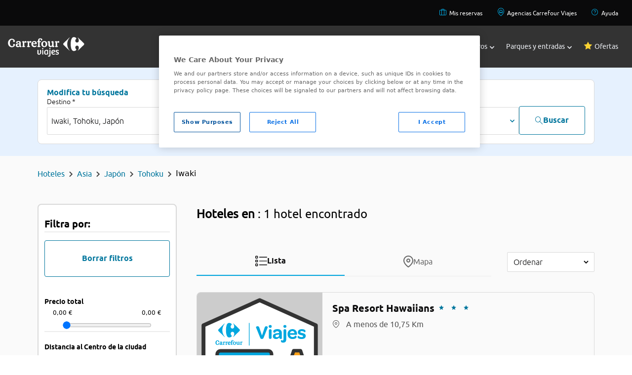

--- FILE ---
content_type: image/svg+xml
request_url: https://www.viajes.carrefour.es/assets/28112025080407/images/hotels/hotel-default.svg
body_size: 3978
content:
<?xml version="1.0" encoding="utf-8"?>
<!-- Generator: Adobe Illustrator 22.0.0, SVG Export Plug-In . SVG Version: 6.00 Build 0)  -->
<svg version="1.1" id="Capa_1" xmlns="http://www.w3.org/2000/svg" xmlns:xlink="http://www.w3.org/1999/xlink" x="0px" y="0px"
	 viewBox="0 0 511.2 410" style="enable-background:new 0 0 511.2 410;" xml:space="preserve">
<style type="text/css">
	.st0{fill:#CCCCCC;}
	.st1{fill:#FFFFFF;}
	.st2{fill:#00A7DF;}
	.st3{fill:#FFA219;}
	.st4{fill:#333333;}
</style>
<g>
	<polyline class="st0" points="511.2,-0.3 0,-0.3 0,409.4 511.2,409.4 511.2,-0.3 	"/>
</g>
<g>
	<path class="st1" d="M76,102.7v284.9h359.2V102.7L255.6,22.2L76,102.7z"/>
	<g>
		<g>
			<polygon class="st2" points="119.6,343.3 293.7,343.3 293.7,365 315.4,365 315.4,343.3 315.4,310.7 97.9,310.7 97.9,343.3 
				97.9,365 119.6,365 			"/>
			<path class="st2" d="M141.4,229.1c0-6,4.9-10.9,10.9-10.9h32.6c6,0,10.9,4.9,10.9,10.9v27.2h21.8v-27.2c0-6,4.9-10.9,10.9-10.9
				H261c6,0,10.9,4.9,10.9,10.9v27.2h21.8v-59.4c0-6-4.9-10.9-10.9-10.9H130.5c-6,0-10.9,4.9-10.9,10.9v59.4h21.8V229.1z"/>
		</g>
		<g>
			<path class="st3" d="M184.9,218.2h-32.6c-6,0-10.9,4.9-10.9,10.9v27.2h54.4v-27.2C195.8,223.1,190.9,218.2,184.9,218.2z"/>
			<path class="st3" d="M261,218.2h-32.6c-6,0-10.9,4.9-10.9,10.9v27.2h54.4v-27.2C271.9,223.1,267,218.2,261,218.2z"/>
		</g>
		<rect x="337.2" y="256.3" class="st2" width="76.1" height="43.5"/>
		<polygon class="st3" points="397,218.3 386.1,185.7 364.4,185.7 353.5,218.3 375.3,218.3 		"/>
		<path class="st1" d="M315.4,278c0-12-9.7-21.8-21.8-21.8h-21.8h-54.4h-21.8h-54.4h-21.8c-12,0-21.8,9.7-21.8,21.8v32.6h217.6V278
			H315.4z"/>
	</g>
	<g>
		<path class="st4" d="M114.2,196.9v54.5c-12.4,2.5-21.8,13.5-21.8,26.6v32.6V365c0,3,2.5,5.5,5.5,5.5h21.8c3,0,5.4-2.4,5.4-5.4
			v-16.3h163.2v16.3c0,3,2.4,5.4,5.4,5.4h21.8c3,0,5.4-2.4,5.4-5.4v-54.4v-32.6c0-13.1-9.4-24.1-21.8-26.6v-54.6
			c0-9-7.3-16.3-16.3-16.3H130.5C121.5,180.6,114.2,187.9,114.2,196.9z M310,359.6h-10.9v-16.3c0-3-2.4-5.4-5.4-5.4H119.6
			c-3,0-5.4,2.4-5.4,5.4v16.3h-10.9v-43.5H310V359.6z M310.1,278v27.2H103.3V278c0-9,7.3-16.3,16.3-16.3h21.8h54.4h21.8H272h21.8
			C302.8,261.7,310.1,269,310.1,278z M190.2,250.8h-43.4V229c0-3,2.4-5.4,5.4-5.4h32.6c3,0,5.4,2.4,5.4,5.4V250.8z M266.4,250.8H223
			V229c0-3,2.4-5.4,5.4-5.4H261c3,0,5.4,2.4,5.4,5.4V250.8z M288.2,196.9v54h-10.9v-21.8c0-9-7.3-16.3-16.3-16.3h-32.6
			c-9,0-16.3,7.3-16.3,16.3v21.8h-10.9v-21.8c0-9-7.3-16.3-16.3-16.3h-32.6c-9,0-16.3,7.3-16.3,16.3v21.8h-10.9v-54
			c0-3,2.4-5.4,5.4-5.4h152.3C285.8,191.5,288.2,193.9,288.2,196.9z"/>
		<path class="st4" d="M342.7,305.3H408v64.6h10.9v-70.1v-43.5c-0.1-3-2.6-5.5-5.6-5.5h-21.9V240h-10.9v-16.3H397
			c1.7,0,3.4-0.8,4.4-2.3c1-1.4,1.3-3.2,0.8-4.9l-10.9-32.6c-0.7-2.2-2.8-3.7-5.2-3.7h-21.8c-2.3,0-4.4,1.5-5.2,3.7l-10.9,32.6
			c-0.6,1.7-0.3,3.5,0.8,4.9c1,1.4,2.7,2.3,4.4,2.3h16.3V240h-10.9v10.8h-21.6c-3,0-5.4,2.4-5.4,5.4v43.5v70.2h10.9V305.3z
			 M361,212.9l7.3-21.8h13.9l7.3,21.8H361z M342.6,261.7h65.3v32.6h-65.3V261.7z"/>
		<rect x="364.4" y="272.6" class="st4" width="21.8" height="10.9"/>
		<path class="st4" d="M437.7,99.1L258.1,18.6c-1.6-0.7-3.5-0.7-5.1,0L73.5,99.1c-2.2,1-3.7,3.2-3.7,5.7v274.6v12.4H429h12.4v-12.4
			V104.8C441.4,102.3,440,100.1,437.7,99.1z M429,379.4H82.2V108.8l173.4-77.7L429,108.8V379.4z"/>
	</g>
</g>
<g>
	<path class="st2" d="M154.2,98c2-1.3,4.6-1.2,6.8-0.6c1.9,0.5,3.8,1.5,4.8,3.2c0.5,0.8,0.4,2-0.3,2.6c-1.6,1.5-2.9,3.6-2.8,5.8
		c0,2.7,2,5.2,4.5,5.8c1.8,0.4,3.7-0.1,5-1.4c1.4-1.3,2-3.3,2-5.2c0.1-3-1-5.9-2.6-8.4c-0.3-0.5-0.7-1-0.6-1.7
		c0.7,0.2,1.1,0.7,1.6,1.1c5.7,5.6,11.4,11.2,17.1,16.7c1.1,1,2.4,2.1,2.4,3.7c0.2,1.5-0.7,2.9-1.8,3.8
		c-5.6,5.5-11.2,10.9-16.7,16.4c-0.8,0.8-1.5,1.7-2.6,2.1c0-1,0.7-1.7,1.2-2.5c1.5-2.6,2.4-5.7,2.1-8.7c-0.2-1.5-0.8-3.1-2-4.1
		c-1.6-1.5-4.1-1.9-6.1-0.9c-2.1,1-3.6,3.4-3.4,5.8c0.1,2.2,1.5,4.1,3,5.7c0.9,0.9,0.5,2.3-0.2,3.1c-1.7,2-4.4,2.9-7,3
		c-2,0.2-4.1-0.6-5.5-2c-2-2-3.1-4.7-3.8-7.5c-1.4-5.4-1.6-11.1-1.4-16.7c0.2-4.3,0.7-8.6,2-12.6C150.5,102.1,151.9,99.5,154.2,98"
		/>
	<path class="st2" d="M221.1,97c0.7,0,1.4,0,2.1,0c0,24,0,48,0,72h-2.1C221.1,144.9,221.1,121,221.1,97"/>
	<path class="st2" d="M143.5,98.4c0.1,0,0.4,0.1,0.6,0.1c-0.2,0.7-0.7,1.2-1.1,1.8c-2.7,3.6-4.8,7.8-5.9,12.2
		c-1.2,5.2-1.2,10.7,0.1,15.9c1.1,4.3,3.2,8.2,5.8,11.7c0.4,0.5,0.8,1,1.1,1.6c-0.3,0.6-0.7,0.2-1-0.1c-6.3-6.2-12.7-12.5-19-18.7
		c-1.4-1.4-1.4-3.9-0.1-5.4c5-4.9,10.1-9.9,15.1-14.8C140.6,101.3,141.9,99.7,143.5,98.4"/>
	<path class="st2" d="M287.6,103.8c1.6-0.4,3.5-0.3,4.9,0.7c1.6,1.1,1.9,3.4,1.3,5.2c-0.4,1.4-1.6,2.4-2.9,2.7
		c-1.7,0.4-3.6,0.3-5-0.9c-1.4-1.2-1.7-3.3-1.2-5C285.1,105.1,286.3,104.2,287.6,103.8"/>
	<path class="st2" d="M334.5,103.8c1.7-0.4,3.6-0.3,5.1,0.8c1.5,1.2,1.7,3.4,1.2,5.1c-0.4,1.3-1.6,2.3-2.9,2.6
		c-1.7,0.4-3.6,0.2-5-0.9c-1.5-1.2-1.7-3.4-1.2-5.1C332.1,105.1,333.2,104.1,334.5,103.8"/>
	<path class="st2" d="M245.8,108.3c1.7-0.9,3.8-1.3,5.6-0.4c1.5,0.7,2.4,2.2,2.9,3.7c2.9,8.6,5.8,17.1,8.7,25.7
		c2.8-8.3,5.5-16.7,8.3-25c0.4-1.3,0.9-2.7,1.9-3.6c1.3-1.3,3.2-1.5,4.8-1c1.3,0.4,2.6,1,3.4,2.1c0.3,0.3,0.2,0.8,0,1.2
		c-4.1,10.4-8.2,20.7-12.3,31.1c-0.7,1.6-1.1,3.3-2.3,4.6c-0.9,1-2.3,1.4-3.6,1.4c-1.3,0-2.7,0-3.8-0.7c-1-0.6-1.6-1.7-2-2.8
		c-4.2-10.4-8.4-20.8-12.6-31.2c-0.4-1.1-1-2-1.2-3.1C244.2,109.3,245,108.7,245.8,108.3"/>
	<path class="st2" d="M380.3,120.1c2.7-2.5,6.4-3.3,10-3.3c3.2,0.1,6.5,0.4,9.3,2.2c1.6,1,2.8,2.8,2.4,4.8c-0.3,1.5-1.4,2.5-2.6,3.3
		c-2.1-2.3-5-3.9-8.2-4.1c-1.6-0.1-3.3,0-4.7,0.9c-1.2,0.8-1.4,2.7-0.2,3.6c1.3,1,3,1.1,4.6,1.5c2.6,0.6,5.4,1.1,7.7,2.4
		c1.6,0.9,3.1,2.3,3.7,4.1c0.8,2.2,0.6,4.7-0.3,6.8c-0.8,1.9-2.4,3.4-4.2,4.3c-2.6,1.3-5.5,1.7-8.3,1.7c-2.9-0.1-5.9-0.3-8.6-1.5
		c-1.4-0.6-2.7-1.5-3.5-2.8c-0.6-1.1-0.9-2.5-0.3-3.6c0.4-1,1.3-1.8,2.2-2.3c2.7,2.8,6.6,4.3,10.5,4.1c1.4-0.1,3-0.2,4-1.3
		c1-1,0.8-3-0.6-3.6c-2-1-4.2-1.2-6.3-1.7c-3-0.7-6.2-1.7-8.1-4.3C376.6,127.8,377.3,122.8,380.3,120.1"/>
	<path class="st2" d="M287.3,117.3c1-0.3,2-0.2,3.1-0.2c0.9,0.1,1.9,0.4,2.4,1.2c0.7,0.9,0.7,2.1,0.8,3.2c0,7.4,0,14.7,0,22.1
		c0,1.2-0.2,2.5-1.1,3.4c-0.9,0.8-2.2,0.9-3.3,0.9c-1.1,0-2.3-0.1-3.1-0.9c-0.9-0.8-1.1-2-1.1-3.1c0-7.1,0-14.2,0-21.3
		c0-1.2-0.1-2.4,0.4-3.4C285.7,118.3,286.4,117.6,287.3,117.3"/>
	<path class="st2" d="M333,118c1-0.9,2.3-0.9,3.5-0.9c1,0,2.2,0.2,3,1c0.8,0.9,1,2.1,1,3.2c0,8.9,0,17.8,0,26.7c0,2.2,0,4.5-0.8,6.5
		c-0.8,2.1-2.4,3.8-4.5,4.6c-2.4,0.9-5,1-7.5,0.5c-1.8-0.4-3.6-1.5-4.1-3.3c-0.5-1.8,0.2-3.7,1.5-4.9c0.8,0.7,1.6,1.3,2.6,1.5
		c1.1,0.2,2.3,0.2,3.1-0.7c0.7-0.8,0.8-1.9,0.9-2.9c0-9.3,0-18.6,0-28C331.8,120.1,332.1,118.8,333,118"/>
	<path class="st2" d="M350.1,120.3c3.4-3,8.2-4,12.6-3.4c3.3,0.4,6.4,2,8.6,4.5c2.7,3,3.8,7.2,3.7,11.2c0,0.6-0.1,1.3-0.6,1.8
		c-0.4,0.4-1,0.4-1.6,0.5c-6.8,0-13.6,0-20.4,0c0.3,1.6,0.9,3.3,2.1,4.5c1.5,1.7,3.8,2.5,6,2.6c2.4,0.1,4.9-0.4,6.8-2
		c0.9-0.7,1.6-1.6,2.2-2.6c1.4,0.3,2.9,0.9,3.7,2.2c0.8,1.4,0.5,3.3-0.5,4.5c-1.6,2-4.1,3.1-6.5,3.7c-3.8,0.8-7.8,0.9-11.5-0.3
		c-3.3-1.1-6.2-3.3-7.9-6.3c-1.9-3.4-2.4-7.5-1.9-11.3C345.4,126.2,347.2,122.7,350.1,120.3 M355.1,124.7c-1.5,1.3-2.3,3.2-2.7,5.1
		c4.8,0,9.7,0,14.5,0c-0.2-1.7-0.6-3.5-1.9-4.8C362.6,122.2,357.9,122.3,355.1,124.7"/>
	<path class="st2" d="M302.6,118.8c2.8-1.6,6.1-2,9.3-2.1c3.7,0,7.6,0.5,10.6,2.9c2.6,2.1,3.8,5.5,3.8,8.8c0,6.3,0,12.6,0,18.9
		c-1.9,0.9-4.3,1.1-6.1,0c-1.3-0.9-1.9-2.4-2.2-3.9c-1.9,2.7-4.9,4.4-8.1,4.8c-3.2,0.4-6.7,0-9.3-2.1c-3.1-2.6-3.7-7.5-1.7-10.9
		c1.6-2.7,4.6-4,7.5-4.7c3.8-0.9,7.6-1.2,11.5-1.1c0-1.9-0.6-4-2.3-5c-2-1.2-4.4-1.1-6.5-0.5c-2.1,0.6-3.6,2.3-4.6,4.3
		c-1.6,0-3.3-0.2-4.6-1.4c-1-0.9-1.2-2.4-0.8-3.7C299.5,121.1,301,119.7,302.6,118.8 M311.1,134.7c-1.7,0.4-3.7,0.9-4.7,2.5
		c-1,1.6-0.3,4,1.5,4.8c3.3,1.5,7.8,0.1,9.3-3.4c0.7-1.4,0.6-3,0.6-4.5C315.6,134.2,313.3,134.2,311.1,134.7"/>
	<path class="st2" d="M165.7,153c1.1-1.2,3-1.3,4.5-0.8c1,0.3,1.9,1.3,1.7,2.4c-0.1,1-1.4,1.4-2.1,0.8c-0.6-0.4-0.4-1.3-0.4-1.9
		c-0.7,0-1.5-0.2-1.9,0.5c-0.3,0.9-0.2,1.9-0.2,2.8c0.9,0,1.7,0,2.6,0c0,0.5,0.1,1.3-0.5,1.6c-0.7,0.2-1.4,0.1-2.1,0.1
		c0,1.8,0,3.6,0,5.4c0,0.4,0,0.9,0.3,1.2c0.4,0.2,0.8,0.3,1.2,0.4c0,0.3,0,0.6,0,0.9c-1.4,0.7-3.1,0.6-4.6,0.3
		c-0.6-0.1-0.7-0.6-0.7-1.1c0.5-0.3,1.3-0.5,1.2-1.2c0.1-2,0-4,0-6c-0.5,0-1.1-0.1-1.6-0.1c0.1-0.4-0.1-1,0.3-1.3
		c0.4-0.2,0.8-0.2,1.2-0.3C164.7,155.5,164.7,154,165.7,153"/>
	<path class="st2" d="M118.5,153c2.3-1,5.3-0.5,6.9,1.6c0.7,0.9,1.1,2.4,0.3,3.3c-0.7,0.9-2.3,0.5-2.6-0.5c-0.2-0.7,0.1-1.3,0.4-1.9
		c-0.6-0.6-1.3-1.1-2.2-1.1c-1.1-0.1-2.2,0.6-2.8,1.5c-1,1.7-1.2,3.7-0.9,5.6c0.3,1.5,0.9,3,2.3,3.7c1.2,0.6,2.7,0.2,3.6-0.8
		c-0.3-0.6-0.7-1.3-0.4-1.9c0.3-1.1,2-1.4,2.6-0.5c0.7,1.1,0.3,2.5-0.5,3.4c-2.1,2.4-6,2.5-8.4,0.5c-2.4-1.9-3-5.4-2.2-8.3
		C115.2,155.6,116.6,153.8,118.5,153"/>
	<path class="st2" d="M141.6,157.9c0.6-0.7,1.5-1.5,2.5-1.2c1,0.1,1.5,1.3,1.2,2.2c-0.2,0.7-1.2,1.1-1.8,0.7
		c-0.4-0.2-0.6-0.6-0.9-0.9c-1.2,1.2-0.8,3.1-0.9,4.6c0.1,0.6-0.1,1.4,0.3,1.9c0.4,0.2,0.8,0.3,1.2,0.5c0,0.5-0.1,1-0.6,1.1
		c-1.3,0.3-2.6,0.3-3.9,0c-0.5-0.1-0.6-0.6-0.6-1.1c0.4-0.3,1.1-0.4,1.2-1c0.2-1,0-2.1,0.1-3.2c0-0.8,0.1-1.6-0.1-2.4
		c-0.3-0.5-1-0.3-1.4-0.4C137.7,156.8,140.9,155.9,141.6,157.9"/>
	<path class="st2" d="M149.7,157.9c0.7-0.7,1.6-1.5,2.7-1.2c1.1,0.2,1.5,1.7,0.8,2.5c-0.4,0.5-1,0.6-1.5,0.4c-0.4-0.2-0.7-0.6-1-0.9
		c-0.5,0.6-0.8,1.3-0.8,2.2c0,1.3-0.1,2.6,0,3.9c0.1,0.7,0.9,0.7,1.4,0.9c0,0.4,0,1-0.5,1.1c-1.3,0.4-2.7,0.3-3.9,0
		c-0.5-0.1-0.8-0.5-0.6-1c0.3-0.3,0.7-0.5,1-0.8c0.2-1,0.1-2,0.1-2.9c0-1,0.1-1.9-0.1-2.9c-0.3-0.4-0.9-0.2-1.3-0.3
		c-0.2-1.4,1.4-2.2,2.5-2C149.1,156.8,149.4,157.5,149.7,157.9"/>
	<path class="st2" d="M196.7,157.9c0.6-0.7,1.4-1.4,2.3-1.3c0.8,0,1.5,0.7,1.5,1.5c0,0.7-0.5,1.5-1.2,1.5c-0.7,0.1-1.2-0.5-1.6-1
		c-0.5,0.7-0.8,1.5-0.8,2.4c0,1.2-0.1,2.4,0.1,3.7c0.1,0.7,0.9,0.7,1.4,1c-0.1,0.4,0,1-0.5,1.1c-1.3,0.3-2.6,0.3-3.9,0
		c-0.5-0.1-0.6-0.7-0.7-1.1c0.5-0.3,1.2-0.5,1.2-1.2c0-1.7,0.1-3.4,0-5.1c-0.1-0.7-0.9-0.5-1.4-0.6c-0.1-1.5,1.5-2.2,2.7-2
		C196.1,157,196.4,157.5,196.7,157.9"/>
	<path class="st2" d="M180.6,158.7c0-1.5,1.7-2.1,2.9-1.9c0.6,0.1,1.1,0.6,1.1,1.1c0.2,2-0.2,4.1,0.3,6.1c0.3,1.2,2,1.3,2.7,0.4
		c0.6-0.7,0.6-1.8,0.6-2.7c0-0.9,0.1-1.8-0.1-2.7c-0.4-0.3-0.9-0.3-1.3-0.4c-0.1-1.6,1.8-2.1,3-1.9c0.7,0.1,1.1,0.9,1.1,1.5
		c0,2-0.1,4.1,0,6.1c0,0.7,0.9,0.7,1.4,0.9c-0.1,1.5-1.8,1.9-2.9,1.7c-0.6-0.1-0.8-0.7-1.1-1.2c-0.7,0.6-1.6,1.2-2.6,1.2
		c-1.3,0.1-2.7-0.6-3.2-1.8c-0.8-1.9-0.2-4-0.5-6C181.8,158.8,181,158.9,180.6,158.7"/>
	<path class="st2" d="M154.4,158.7c1.4-2.1,4.6-2.8,6.7-1.3c1.4,1,1.9,3,1.3,4.6c-2.1,0-4.2,0-6.3,0c0.1,1.3,1,2.6,2.3,2.9
		c1.3,0.4,2.6-0.3,3.6-1.1c0.2,0.5,0.4,1.1,0.1,1.6c-0.7,1.4-2.4,1.8-3.8,1.8c-1.9,0.1-3.7-1.1-4.5-2.8
		C153.1,162.6,153.3,160.4,154.4,158.7 M156.8,158.8c-0.5,0.5-0.6,1.1-0.8,1.7c1.3,0,2.7,0.1,4,0c-0.1-0.5-0.1-1.2-0.5-1.6
		C158.9,158.1,157.6,158,156.8,158.8"/>
	<path class="st2" d="M173.7,156.8c1.6-0.4,3.4-0.2,4.6,0.9c2.5,2,2.5,6.3,0.1,8.3c-1.7,1.5-4.5,1.6-6.3,0.2c-1.6-1.1-2.3-3.3-2-5.2
		C170.3,159.1,171.8,157.4,173.7,156.8 M174.2,158.5c-1,0.6-1.3,2-1.3,3.1c0,1.2,0.2,2.6,1.2,3.5c0.7,0.7,1.9,0.6,2.6-0.2
		c0.8-0.9,0.9-2.2,0.8-3.3c-0.1-1-0.3-2.1-1-2.8C175.8,158.2,174.9,158.1,174.2,158.5"/>
	<path class="st2" d="M130.1,156.9c1.4-0.3,2.9-0.4,4.2,0.2c0.9,0.3,1.4,1.1,1.5,2.1c0.2,1.9,0,3.8,0.1,5.7c0.1,0.7,1,0.7,1.4,0.9
		c-0.2,0.5-0.4,1.2-1.1,1.4c-1,0.4-1.9-0.1-2.6-0.9c-1.4,1-3.4,1.4-4.9,0.4c-1.6-1-2-3.5-0.6-4.8c1.4-1.3,3.5-1.3,5.3-0.8
		c-0.1-0.8,0.1-1.7-0.5-2.3c-0.6-0.6-1.5-0.3-2.2-0.3c-0.1,0.7,0,1.5-0.8,1.8c-0.9,0.5-2-0.3-1.9-1.3
		C128.1,157.8,129.2,157.1,130.1,156.9 M130.6,162.6c-0.8,0.6-0.7,2.2,0.3,2.6c0.9,0.5,1.8-0.1,2.5-0.6c0-0.6,0-1.2,0-1.7
		C132.6,162.2,131.5,162,130.6,162.6"/>
</g>
</svg>
